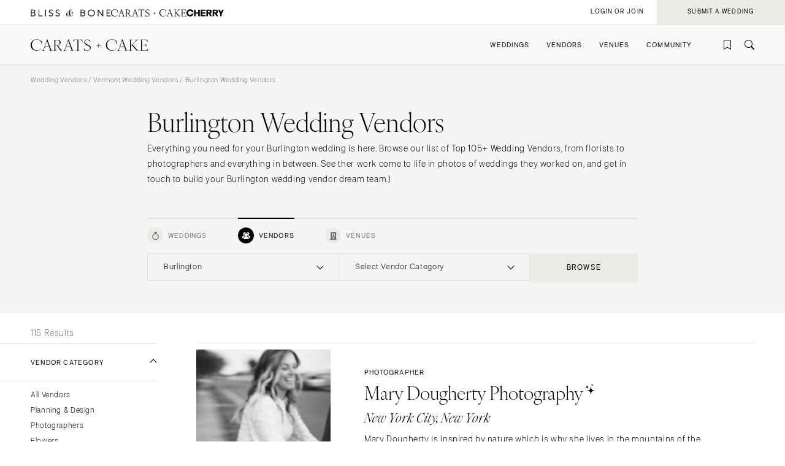

--- FILE ---
content_type: text/html; charset=UTF-8
request_url: https://caratsandcake.com/wedding-vendors/vermont/burlington
body_size: 13968
content:
<!DOCTYPE HTML>
<html lang="en">
<head>
<link rel="preconnect" href="https://use.typekit.net">
<link rel="preconnect" href="https://cdnjs.cloudflare.com">
<meta charset="utf-8">
<meta name="viewport" content="width=device-width,initial-scale=1">
<meta name="theme-color" content="#ffffff">


		<title>Find the Best Burlington Wedding Vendors &amp; Burlington Wedding Company</title>
<meta name="description" content="Getting married in Burlington? Carats &amp; Cake connects you with the top 105+ vendors in Vermont for your Vermont wedding.">
<meta name="author" content="{author}">
<link rel="canonical" href="https://caratsandcake.com/wedding-vendors/vermont/burlington">
<meta name="robots" content="INDEX, FOLLOW">

<!-- Open Graph -->
<meta property="og:title" content="Find the Best Burlington Wedding Vendors &amp; Burlington Wedding Company">
<meta property="og:description" content="Getting married in Burlington? Carats &amp; Cake connects you with the top 105+ vendors in Vermont for your Vermont wedding.">
<meta property="og:type" content="website">

<meta property="og:image" content="https://caratsandcake.com/_images/utility/Carats-and-Cake-fb.jpg">

<!-- Twitter Card -->
<meta name="twitter:card" content="summary">
<meta property="twitter:domain" content="https://caratsandcake.com">
<meta property="twitter:url" content="https://caratsandcake.com/wedding-vendors/vermont/burlington">
<meta name="twitter:title" content="Find the Best Burlington Wedding Vendors &amp; Burlington Wedding Company">
<meta name="twitter:description" content="Getting married in Burlington? Carats &amp; Cake connects you with the top 105+ vendors in Vermont for your Vermont wedding.">
<meta name="twitter:image" content="https://caratsandcake.com/_images/utility/Carats-and-Cake-tw.jpg">
	

<link rel="icon" type="image/png" href="/favicon-96x96.png?v=2" sizes="96x96" />
<link rel="icon" type="image/svg+xml" href="/favicon.svg?v=2" />
<link rel="shortcut icon" href="/favicon.ico?v=2" />
<link rel="apple-touch-icon" sizes="180x180" href="/apple-touch-icon.png?v=2" />
<meta name="apple-mobile-web-app-title" content="Carats + Cake" />
<link rel="manifest" href="/site.webmanifest?v=2" />

<link rel="stylesheet preload" href="https://use.typekit.net/irr0rbw.css" type="text/css" media="all" as="style">
<link rel="stylesheet" href="https://caratsandcake.com/_css/global.css?20260113" type="text/css">

<link rel="stylesheet" href="https://caratsandcake.com/_css/search.css?20260113" type="text/css" />


<script src="https://cdnjs.cloudflare.com/ajax/libs/cash/8.1.0/cash.min.js"></script>
<script src="https://cdnjs.cloudflare.com/ajax/libs/gsap/3.13.0/gsap.min.js" integrity="sha512-NcZdtrT77bJr4STcmsGAESr06BYGE8woZdSdEgqnpyqac7sugNO+Tr4bGwGF3MsnEkGKhU2KL2xh6Ec+BqsaHA==" crossorigin="anonymous" referrerpolicy="no-referrer"></script>
<script src="https://cdnjs.cloudflare.com/ajax/libs/gsap/3.13.0/ScrollTrigger.min.js" integrity="sha512-P2IDYZfqSwjcSjX0BKeNhwRUH8zRPGlgcWl5n6gBLzdi4Y5/0O4zaXrtO4K9TZK6Hn1BenYpKowuCavNandERg==" crossorigin="anonymous" referrerpolicy="no-referrer"></script>
<script src="https://cdnjs.cloudflare.com/ajax/libs/gsap/3.13.0/ScrollToPlugin.min.js" integrity="sha512-kz526itdNcpyMs18TLPOhsnIeOIO1JywWKbbF77zR+ZKpZ4gwubXhwaURHpt5Se9AAqSK2j8ID0LnfXsB2Jkjg==" crossorigin="anonymous" referrerpolicy="no-referrer"></script>
<script src="https://caratsandcake.com/_scripts/cncMain-min.js?20260121"></script>

<script src="https://caratsandcake.com/_scripts/searchFunc-min.js?20260121"></script>



<!-- Google Tag Manager -->
<script>(function(w,d,s,l,i){w[l]=w[l]||[];w[l].push({'gtm.start':
new Date().getTime(),event:'gtm.js'});var f=d.getElementsByTagName(s)[0],
j=d.createElement(s),dl=l!='dataLayer'?'&l='+l:'';j.async=true;j.src=
'https://www.googletagmanager.com/gtm.js?id='+i+dl;f.parentNode.insertBefore(j,f);
})(window,document,'script','dataLayer','GTM-54MH59X');</script>
<!-- End Google Tag Manager -->


</head>

<body>


<!-- Google Tag Manager (noscript) -->
<noscript><iframe src="https://www.googletagmanager.com/ns.html?id=GTM-54MH59X"
height="0" width="0" style="display:none;visibility:hidden"></iframe></noscript>
<!-- End Google Tag Manager (noscript) -->



<nav id="mainNav">
	<ul>
		<li>
			<a class="dropList" title="Weddings" href="https://caratsandcake.com/featured-weddings">Weddings</a>
			<ul class="submenu">
				<li class="column list narrow">
					<div class="topHead"><span>Explore Weddings</span></div>
					<ul data-title="Explore Weddings">
						<li><a href="https://caratsandcake.com/cherry" title="Search Wedding Photos">Cherry</a></li>
						<li><a href="https://caratsandcake.com/featured-weddings" title="Explore Featured Weddings">Featured Weddings</a></li>
						<li><a href="https://caratsandcake.com/wedding-highlights" title="View the Highlight Gallery">Highlight Gallery</a></li>
						<li><a href="https://caratsandcake.com/weddings" title="All Weddings">All Weddings</a></li>
					</ul>
				</li>
				<li class="column list">
					<div class="topHead"><span>Get Featured</span></div>
					<ul data-title="Get Featured">
					<li><a rel="nofollow" class="loginButton loginAccButton" title="Join the Community">Join the Community</a></li>
						<li><a href="https://caratsandcake.com/submit-a-wedding" title="Submit a Wedding">Submit a Wedding</a></li>
						<li><a href="https://caratsandcake.com/about-cherry" title="About Cherry">About Cherry</a></li>
						<li><a href="https://caratsandcake.com/articles" title="Weddings 101">Weddings 101</a></li>
						<li><a href="https://caratsandcake.com/help-center" title="Help Center">Help Center</a></li>
					</ul>
				</li>
				<li class="column image">
				
					<div class="imgCont">
						<a href="https://caratsandcake.com/submit-a-wedding" class="topHead" title="Submit a Wedding">Submit a Wedding</a>
						<ul class="image">
							<li>
								<a href="https://caratsandcake.com/submit-a-wedding" title="Submit a Wedding">
									
										<img src="https://caratsandcake.com/_images/cache/rebecca-and-evan-samuel-lippke-3-266368-1764013248.webp" alt="Submit your Wedding to Carats & Cake" loading="lazy" width="190" height="285">
									
								</a>
							</li>
						</ul>
					</div>
				
				</li>
			</ul>
		</li>
		<li>
			<a class="dropList" title="Vendors" href="https://caratsandcake.com/featured-wedding-vendors">Vendors</a>
			<ul class="submenu">
				<li class="column list">
					<div class="topHead"><span>Build Your Vendor Team</span></div>
					<ul data-title="Build Your Vendor Team">
						
						<li><a href="https://caratsandcake.com/wedding-vendors" title="Search Wedding Vendors by Location">Search by Location</a></li>
						<li><a href="https://caratsandcake.com/wedding-vendors/wedding-planners" title="Search Wedding Planning & Design">Planning & Design</a></li>
						<li><a href="https://caratsandcake.com/wedding-vendors/wedding-photographers" title="Search Wedding Photographers">Photographers</a></li> 
						<li><a href="https://caratsandcake.com/wedding-vendors/wedding-florists" title="Search Wedding Florists">Flowers</a></li>
						<li><a href="https://caratsandcake.com/wedding-vendors/wedding-videographers" title="Search Wedding Videographers">Videographers</a></li>
						<li><a href="https://caratsandcake.com/wedding-vendors/wedding-content-creators" title="Search Content Creators">Content Creators</a></li>
						<li><a href="https://caratsandcake.com/wedding-vendors/wedding-caterers" title="Search Wedding Caterers">Catering</a></li>
						<li><a href="https://caratsandcake.com/wedding-vendors/wedding-cakes" title="Search Wedding Cakes">Cakes</a></li>
						<li><a href="https://caratsandcake.com/wedding-vendors/wedding-websites" title="Search Wedding Websites">Wedding Websites</a></li>
						<li><a href="https://caratsandcake.com/wedding-vendors/wedding-invitations" title="Search Wedding Invitations">Invitations</a></li>
						<li><a href="https://caratsandcake.com/wedding-vendors/online-wedding-invitations" title="Search Online Invitations">Online Invitations</a></li>
						<li><a href="https://caratsandcake.com/wedding-vendors/wedding-stationery" title="Search Wedding Stationery">Stationery</a></li>
						<li><a href="https://caratsandcake.com/wedding-vendors/wedding-hair-and-makeup" title="Search Wedding Hair & Makeup">Hair & Makeup</a></li>
						<li><a href="https://caratsandcake.com/wedding-vendors/wedding-bands" title="Search Wedding Bands">Bands</a></li>
						<li><a href="https://caratsandcake.com/wedding-vendors/wedding-djs" title="Search Wedding DJs">DJs</a></li>
						<li><a href="https://caratsandcake.com/wedding-vendors/wedding-music" title="Search Wedding Musicians">Music</a></li>
						<li><a href="https://caratsandcake.com/wedding-vendors/wedding-entertainment" title="Search Wedding Entertainment">Entertainment</a></li>
						<li><a href="https://caratsandcake.com/wedding-vendors/wedding-decor" title="Search Wedding Lighting & Decor">Lighting & Decor</a></li>
						<li><a href="https://caratsandcake.com/wedding-vendors/wedding-rentals" title="Search Wedding Rentals">Rentals</a></li>
						<li><a href="https://caratsandcake.com/wedding-vendors/wedding-officiants" title="Search Wedding Officiants">Officiants</a></li>
						<li><a href="https://caratsandcake.com/wedding-vendors/wedding-dresses" title="Search Wedding Dresses">Dresses</a></li>
						<li><a href="https://caratsandcake.com/wedding-vendors/wedding-shoes" title="Search Wedding Shoes">Shoes</a></li>
						<li><a href="https://caratsandcake.com/wedding-vendors/wedding-hair-accessories" title="Search Wedding Hair Accessories">Hair Accessories</a></li>
						<li><a href="https://caratsandcake.com/wedding-vendors/bridesmaid-dresses" title="Search Wedding Bridesmaid Dresses">Bridesmaid Dresses</a></li>
						<li><a href="https://caratsandcake.com/wedding-vendors/wedding-suits-wedding-tuxedos" title="Search Wedding Suits & Tuxedos">Suits & Tuxedos</a></li>
						<li><a href="https://caratsandcake.com/wedding-vendors/wedding-rings" title="Search Wedding Rings & Jewelry">Rings & Jewelry</a></li>
						<li><a href="https://caratsandcake.com/wedding-vendors/wedding-transportation-limos" title="Search Wedding Transportation & Limos">Transportation</a></li>
						<li><a href="https://caratsandcake.com/wedding-vendors/wedding-favors-gifts" title="Search Wedding Favors & Gifts">Favors & Gifts</a></li>


					</ul>
				</li>
				<li class="column list narrow">
					<div class="topHead"><span>For Vendors</span></div>
					<ul data-title="For Vendors">
						<li><a href="https://caratsandcake.com/why-carats-and-cake" title="Why Carats & Cake">Why Carats & Cake</a></li>
						<li><a href="https://caratsandcake.com/membership-features-and-pricing" title="Membership Features">Membership Features</a></li>
					<li><a rel="nofollow" class="loginButton loginAccButton" title="Create a Free Profile">Create a Free Profile</a></li>
						<li><a href="https://caratsandcake.com/submit-a-wedding" title="Submit a Wedding">Submit a Wedding</a></li>
						<li><a href="https://caratsandcake.com/help-center/claim-existing-profile" title="How to Claim an Existing Profile">How to Claim an Existing Profile</a></li>
					</ul>
				</li>
				<li class="column image">
				
					<div class="imgCont">
						<a href="https://caratsandcake.com/wedding-vendors" class="topHead" title="Explore Vendors">Explore Vendors</a>
						<ul class="image">
							<li>
								<a href="https://caratsandcake.com/wedding-vendors" title="Explore Vendors">
									
										<img src="https://caratsandcake.com/_images/cache/Barnes-Foundation-Wedding-00025-266367-1764013240.webp" alt="See Carats & Cake featured wedding vendors" loading="lazy" width="190" height="285">
									
								</a>
							</li>
						</ul>
					</div>
				
				</li>
			</ul>
		</li>
		<li>
			<a class="dropList" title="Venues" href="https://caratsandcake.com/featured-wedding-venues">Venues</a>
			<ul class="submenu">
				<li class="column list">
					<div class="topHead"><span>Find Your Venue</span></div>
					<ul data-title="Find Your Venue">
						
						<li><a href="https://caratsandcake.com/wedding-venues" title="Search Wedding Venues by Location">Search by Location</a></li>
						<li><a href="https://caratsandcake.com/wedding-venues/hotel" title="Search Resort & Hotel Wedding Venues">Resort & Hotel</a></li>
						<li><a href="https://caratsandcake.com/wedding-venues/event-space" title="Search Event Space Weddding Venues">Event Space</a></li> 
						<li><a href="https://caratsandcake.com/wedding-venues/vineyard" title="Search Vineyard Wedding Venues">Vineyard</a></li>
						<li><a href="https://caratsandcake.com/wedding-venues/estate" title="Search Estate Wedding Venues">Estate</a></li>
						<li><a href="https://caratsandcake.com/wedding-venues/country-club" title="Search Country Club Wedding Venues">Country Club</a></li>
						<li><a href="https://caratsandcake.com/wedding-venues/barn" title="Search Barn Wedding Venues">Barn</a></li>
						<li><a href="https://caratsandcake.com/wedding-venues/museum" title="Search Museum Wedding Venues">Museum</a></li>
						<li><a href="https://caratsandcake.com/wedding-venues/restaurant" title="Search Restaurant Wedding Venues">Restaurant</a></li>
						<li><a href="https://caratsandcake.com/wedding-venues/beach" title="Search Beach Wedding Venues">Beach</a></li>
						<li><a href="https://caratsandcake.com/wedding-venues/desert" title="Search Desert Wedding Venues">Desert</a></li>
						<li><a href="https://caratsandcake.com/wedding-venues/garden" title="Search Garden Wedding Venues">Garden</a></li>
						<li><a href="https://caratsandcake.com/wedding-venues/mountain" title="Search Mountain Wedding Venues">Mountain</a></li>
						<li><a href="https://caratsandcake.com/wedding-venues/outdoor" title="Search Outdoor Wedding Venues">Outdoor</a></li>
						<li><a href="https://caratsandcake.com/wedding-venues/waterfront" title="Search Waterfront Wedding Venues">Waterfront</a></li>
					</ul>
				</li>
				<li class="column list narrow">
					<div class="topHead"><span>For Venues</span></div>
					<ul data-title="For Vendors">
						<li><a href="https://caratsandcake.com/why-carats-and-cake" title="Why Carats & Cake">Why Carats & Cake</a></li>
						<li><a href="https://caratsandcake.com/membership-features-and-pricing" title="Membership Features">Membership Features</a></li>
					<li><a rel="nofollow" class="loginButton loginAccButton" title="Create a Free Profile">Create a Free Profile</a></li>
						<li><a href="https://caratsandcake.com/submit-a-wedding" title="Submit a Wedding">Submit a Wedding</a></li>
						<li><a href="https://caratsandcake.com/help-center/claim-existing-profile" title="How to Claim an Existing Profile">How to Claim an Existing Profile</a></li>
					</ul>
				</li>
				<li class="column image">
				
					<div class="imgCont">
						<a href="https://caratsandcake.com/wedding-venues" class="topHead" title="Explore Venues">Explore Venues</a>
						<ul class="image">
							<li>
								<a href="https://caratsandcake.com/wedding-venues" title="Explore Venues">
									
										<img src="https://caratsandcake.com/_images/cache/Shabei-and-Xiancong-Carmen-de-Los-Chapiteles-030-266366-1764013203.webp" alt="" loading="lazy" width="190" height="285">
									
								</a>
							</li>
						</ul>
					</div>
				
				</li>
			</ul>
		</li>
		<li>
			<a class="dropList" title="Venues" href="https://caratsandcake.com/why-carats-and-cake">Community</a>
			<ul class="submenu">
				<li class="column list narrow">
					<div class="topHead"><span>For Vendors & Venues</span></div>
					<ul data-title="For Vendors & Venues">
						<li><a href="https://caratsandcake.com/why-carats-and-cake" title="Why Carats & Cake">Why Carats & Cake</a></li>
						<li><a href="https://caratsandcake.com/membership-features-and-pricing" title="Membership Features">Membership Features</a></li>
					<li><a rel="nofollow" class="loginButton loginAccButton" title="Create a Free Profile">Create a Free Profile</a></li>
						<li><a href="https://caratsandcake.com/help-center/claim-existing-profile" title="How to Claim an Existing Profile">How to Claim an Existing Profile</a></li>
						<li><a href="https://caratsandcake.com/submit-a-wedding" title="Submit a Wedding">Submit a Wedding</a></li>
						<li><a href="https://caratsandcake.com/how-wedding-submissions-work" title="Lifecycle of a Submission">Lifecycle of a Submission</a></li>
					</ul>
				</li>
				<li class="column list">
					<div class="topHead"><span>For Couples</span></div>
					<ul data-title="For Couples">
					<li><a rel="nofollow" class="loginButton loginAccButton" title="Join the Community">Join the Community</a></li>
						<li><a href="https://caratsandcake.com/submit-a-wedding" title="Submit my Wedding">Submit my Wedding</a></li>
						<li><a href="https://caratsandcake.com/articles" title="Weddings 101">Weddings 101</a></li>
					</ul>
				</li>
				<li class="column image">
				
					<div class="imgCont">
						<a href="https://caratsandcake.com/account" class="topHead" title="Join the Community">Join the Community</a>
						<ul class="image">
							<li>
								<a href="https://caratsandcake.com/account" title="Join the Community">
									
										<img src="https://caratsandcake.com/_images/cache/sammy-richard-alice-mahran-join-2-266369-1764013255.webp" alt="" loading="lazy" width="190" height="285">
									
								</a>
							</li>
						</ul>
					</div>
				
				</li>
			</ul>
		</li>
	</ul>
</nav>

	
	<div id="mainContent">
	
		<header>
			<div class="topHeader">
				<div class="logoCont">
					<a href="https://blissandbone.com" class="logoSmall bandb" title="Find the Best Wedding Website and Top Websites for Weddings"></a>
					<a href="https://caratsandcake.com/" class="logoSmall candc" title="See the latest Weddings to Find a Wedding Venue and Build Your Wedding Vendor Team"></a>
					<a href="/cherry" class="logoSmall cherry" title="Search wedding photos"></a>
				</div>
			</div>
			<div class="navHeader">
				<a href="https://caratsandcake.com/" class="logo" title="See the latest Weddings to Find a Wedding Venue and Build Your Wedding Vendor Team"></a>
				<div id="topNav">
					<ul>
						
						<li><a rel="nofollow" class="icon-bookmark loginButton loginAccButton" title="Inspiration"></a></li>
						<li><a href="https://caratsandcake.com/search" class="icon-search" title="Search the site by typing in keywords"></a></li>
					</ul>
					<a class="menu" title="Open Menu"></a>
				</div>
			</div>
		</header>
		
		<div class="accountCont">
			<a rel="nofollow" class="accountNavLink loginHide loginAccButton"><span>Account</span></a>
			<ul class="accountNav">
				<li><a href="/account">Profile</a></li>
				<li><a href="/cherry/collections">Collections &#127826</a></li>
				<li><a href="https://caratsandcake.com/?ACT=16">Log Out</a></li>
			</ul>
			<a rel="nofollow" class="loginShow loginButton loginAccButton"><span>Login or Join</span></a>
			<a rel="nofollow" href="/submit-a-wedding" class="joinNow"><span>Submit a Wedding<span></a>
		</div>
		
		<script src="https://caratsandcake.com/_scripts/navigation-min.js?20260121"></script>
		
		





	


	
	<div class="searchSection">
		<section class="breadcrumb">
			<div class="breadcrumb-links smallText">
				
				<a href="https://caratsandcake.com/wedding-vendors" title="Wedding Vendors">Wedding Vendors</a> / 
				<a href="https://caratsandcake.com/wedding-vendors/vermont" title="Vermont Wedding Vendors">Vermont Wedding Vendors</a> / 
				
				Burlington Wedding Vendors
			</div>
		</section>
		<section class="content" style="padding-top:0;">
			<div class="text">
				<h1>Burlington Wedding Vendors</h1>
				<p>Everything you need for your Burlington wedding is here. Browse our list of Top 105+ Wedding Vendors, from florists to photographers and everything in between. See ther work come to life in photos of weddings they worked on, and get in touch to build your Burlington wedding vendor dream team.)</p>
			</div>
			
	
	
	



<div id="searchWidget" data-action="/search" data-xid="">
	<div class="tabBar">
		<div class="categoryTab smallText"><a class="icon-rings " data-category="weddings" title="Weddings" rel="nofollow"><span>Weddings</span></a></div>
		<div class="categoryTab smallText"><a class="icon-vendors select" data-category="vendors" title="Vendors" rel="nofollow"><span>Vendors</span></a></div>
		<div class="categoryTab smallText"><a class="icon-venue " data-category="venues" title="Venues" rel="nofollow"><span>Venues</span></a></div>
	</div>
	<div class="searchBar">
		<div class="dropdown select">
			<div class="selectCustom">
				
				<div class="dropdownOptions dropdownOptionsLocation"><span>Select Location</span></div>
			</div>
			<div class="selectCont">
				<div class="selectDrop locations">
					<div class="listHead">
						<div class="locationHead preHeader"><a data-loc="us" class="select" title="United States" rel="nofollow">United States</a></div>
						<div class="locationHead preHeader"><a data-loc="int" title="International" rel="nofollow">International</a></div>
					</div>
					<ul class="listItems headings us select">
						<li style="width:100%;"><a class="onlineOnly" data-value="74996">Online Only</a></li>
						<li><a data-value="1,2" >Alabama</a>
							<ul>
								<li><a data-value="1" >Birmingham</a></li>
								<li><a data-value="2" >Montgomery</a></li>
							</ul>
						</li>
						<li><a data-value="3,alaska" >Alaska</a>
							<ul>
								<li><a data-value="3,anchorage" >Anchorage</a></li>
							</ul>
						</li>
						<li><a data-value="4,5,67388,6" >Arizona</a>
							<ul>
								<li><a data-value="4" >Phoenix </a></li>
								<li><a data-value="5" >Scottsdale</a></li>
								<li><a data-value="67388" >Sedona </a></li>
								<li><a data-value="6" >Tucson </a></li>
							</ul>
						</li>
						<li><a data-value="7,arkansas" >Arkansas</a>
							<ul>
								<li><a data-value="7,little-rock" >Little Rock</a></li>
							</ul>
						</li>
						<li><a data-value="8,9,10,11,12,13,14,15,16,17,18,19" >California</a>
							<ul>
								<li><a data-value="8" >Fresno</a></li>
								<li><a data-value="9" >Lake Tahoe</a></li>
								<li><a data-value="10" >Los Angeles</a></li>
								<li><a data-value="11" >Monterey</a></li>
								<li><a data-value="12" >Napa</a></li>
								<li><a data-value="13" >Orange County</a></li>
								<li><a data-value="14" >Palm Springs</a></li>
								<li><a data-value="15" >Sacramento</a></li>
								<li><a data-value="16" >San Diego</a></li>
								<li><a data-value="17" >San Francisco</a></li>
								<li><a data-value="18" >Santa Barbara</a></li>
								<li><a data-value="19" >Sonoma</a></li>
							</ul>
						</li>
						<li><a data-value="20,21,58414" >Colorado</a>
							<ul>
								<li><a data-value="20" >Aspen</a></li>
								<li><a data-value="21" >Denver</a></li>
								<li><a data-value="58414" >Vail</a></li>
							</ul>
						</li>
						<li><a data-value="22,23" >Connecticut</a>
							<ul>
								<li><a data-value="22" >Greenwich</a></li>
								<li><a data-value="23" >Hartford</a></li>
							</ul>
						</li>
						<li><a data-value="24,delaware" >Delaware</a>
							<ul>
								<li><a data-value="24,wilmington" >Wilmington</a></li>
							</ul>
						</li>
						<li><a data-value="130,61284,25,26,27,28,67387,29,30" >Florida</a>
							<ul>
								<li><a data-value="130" >Fort Lauderdale</a></li>
								<li><a data-value="61284" >Gainesville</a></li>
								<li><a data-value="25" >Jacksonville</a></li>
								<li><a data-value="26" >Miami</a></li>
								<li><a data-value="27" >Naples</a></li>
								<li><a data-value="28" >Orlando</a></li>
								<li><a data-value="67387" >Palm Beach</a></li>
								<li><a data-value="29" >Tallahassee</a></li>
								<li><a data-value="30" >Tampa</a></li>
							</ul>
						</li>
						<li><a data-value="31,32" >Georgia</a>
							<ul>
								<li><a data-value="31" >Atlanta</a></li>
								<li><a data-value="32" >Savannah</a></li>
							</ul>
						</li>
						<li><a data-value="33,34,81763" >Hawaii</a>
							<ul>
								<li><a data-value="33" >Big Island</a></li>
								<li><a data-value="34" >Maui</a></li>
								<li><a data-value="81763" >Oahu</a></li>
							</ul>
						</li>
						<li><a data-value="35,idaho" >Idaho</a>
							<ul>
								<li><a data-value="35,boise" >Boise</a></li>
							</ul>
						</li>
						<li><a data-value="36,37" >Illinois</a>
							<ul>
								<li><a data-value="36" >Chicago</a></li>
								<li><a data-value="37" >Springfield</a></li>
							</ul>
						</li>
						<li><a data-value="38,indiana" >Indiana</a>
							<ul>
								<li><a data-value="38,indianapolis" >Indianapolis</a></li>
							</ul>
						</li>
						<li><a data-value="39,iowa" >Iowa</a>
							<ul>
								<li><a data-value="39,des-moines" >Des Moines</a></li>
							</ul>
						</li>
						<li><a data-value="40,kansas" >Kansas</a>
							<ul>
								<li><a data-value="40,kansas-city" >Kansas City</a></li>
							</ul>
						</li>
						<li><a data-value="41,kentucky" >Kentucky</a>
							<ul>
								<li><a data-value="41,louisville" >Louisville</a></li>
							</ul>
						</li>
						<li><a data-value="42,43" >Louisiana</a>
							<ul>
								<li><a data-value="42" >New Orleans</a></li>
								<li><a data-value="43" >Shreveport</a></li>
							</ul>
						</li>
						<li><a data-value="44,maine" >Maine</a>
							<ul>
								<li><a data-value="44,portland" >Portland</a></li>
							</ul>
						</li>
						<li><a data-value="45,maryland" >Maryland</a>
							<ul>
								<li><a data-value="45,baltimore" >Baltimore</a></li>
							</ul>
						</li>
						<li><a data-value="46,47,48" >Massachusetts</a>
							<ul>
								<li><a data-value="46" >Boston</a></li>
								<li><a data-value="47" >Cape Cod</a></li>
								<li><a data-value="38" >Lenox</a></li>
							</ul>
						</li>
						<li><a data-value="49,50,51" >Michigan</a>
							<ul>
								<li><a data-value="49" >Detroit</a></li>
								<li><a data-value="50" >Grand Rapids</a></li>
								<li><a data-value="51" >Northern Michigan</a></li>
							</ul>
						</li>
						<li><a data-value="52,minnesota" >Minnesota</a>
							<ul>
								<li><a data-value="52,minneapolis" >Minneapolis</a></li>
							</ul>
						</li>
						<li><a data-value="53,mississippi" >Mississippi</a>
							<ul>
								<li><a data-value="53,jackson" >Jackson</a></li>
							</ul>
						</li>
						<li><a data-value="54,55,56" >Missouri</a>
							<ul>
								<li><a data-value="54" >Kansas City</a></li>
								<li><a data-value="55" >Springfield</a></li>
								<li><a data-value="56" >St Louis</a></li>
							</ul>
						</li>
						
						<li><a class="onlineOnly" style="padding-top:30px;">&nbsp;</a></li>

						<li><a data-value="57,montana" >Montana</a>
							<ul>
								<li><a data-value="57,bozeman" >Bozeman</a></li>
							</ul>
						</li>
						<li><a data-value="58,nebraska" >Nebraska</a>
							<ul>
								<li><a data-value="58,lincoln" >Lincoln</a></li>
							</ul>
						</li>
						<li><a data-value="59,60" >Nevada</a>
							<ul>
								<li><a data-value="59" >Las Vegas</a></li>
								<li><a data-value="60" >Reno</a></li>
							</ul>
						</li>
						<li><a data-value="61,new-hampshire" >New Hampshire</a>
							<ul>
								<li><a data-value="61,manchester" >Manchester</a></li>
							</ul>
						</li>
						<li><a data-value="64,65" >New Jersey</a>
							<ul>
								<li><a data-value="64" >Northern New Jersey</a></li>
								<li><a data-value="65" >Southern New Jersey</a></li>
							</ul>
						</li>
						<li><a data-value="66,59444" >New Mexico</a>
							<ul>
								<li><a data-value="66" >Albuquerque</a></li>
								<li><a data-value="59444" >Santa Fe</a></li>
							</ul>
						</li>
						<li><a data-value="67,68,69,70,71,72,73,74,75" >New York</a>
							<ul>
								<li><a data-value="67" >Albany</a></li>
								<li><a data-value="68" >Brooklyn</a></li>
								<li><a data-value="69" >Buffalo</a></li>
								<li><a data-value="74" >Hamptons</a></li>
								<li><a data-value="70" >Long Island</a></li>
								<li><a data-value="71" >New York City</a></li>
								<li><a data-value="72" >Rochester</a></li>
								<li><a data-value="73" >Syracuse</a></li>
								<li><a data-value="75" >Westchester</a></li>
							</ul>
						</li>
						<li><a data-value="77,79,80" >North Carolina</a>
							<ul>
								<li><a data-value="77" >Charlotte</a></li>
								<li><a data-value="79" >Outer Banks</a></li>
								<li><a data-value="80" >Raleigh</a></li>
							</ul>
						</li>
						<li><a data-value="81,north-dakota" >North Dakota</a>
							<ul>
								<li><a data-value="81,fargo" >Fargo</a></li>
							</ul>
						</li>
						<li><a data-value="83,84,85" >Ohio</a>
							<ul>
								<li><a data-value="83" >Cincinnati</a></li>
								<li><a data-value="84" >Cleveland</a></li>
								<li><a data-value="85" >Columbus</a></li>
							</ul>
						</li>
						<li><a data-value="86,67389" >Oklahoma</a>
							<ul>
								<li><a data-value="86" >Oklahoma City</a></li>
								<li><a data-value="67389" >Tulsa</a></li>
							</ul>
						</li>
						<li><a data-value="87,oregon" >Oregon</a>
							<ul>
								<li><a data-value="87,portland" >Portland</a></li>
							</ul>
						</li>
						<li><a data-value="88,89,90,91,92" >Pennsylvania</a>
							<ul>
								<li><a data-value="88" >Allentown</a></li>
								<li><a data-value="89" >Harrisburg</a></li>
								<li><a data-value="90" >Philadelphia</a></li>
								<li><a data-value="91" >Pittsburgh</a></li>
								<li><a data-value="92" >Scranton</a></li>
							</ul>
						</li>
						<li><a data-value="62,63" >Rhode Island</a>
							<ul>
								<li><a data-value="62" >Newport</a></li>
								<li><a data-value="63" >Providence</a></li>
							</ul>
						</li>
						<li><a data-value="76,78" >South Carolina</a>
							<ul>
								<li><a data-value="76" >Charleston</a></li>
								<li><a data-value="78" >Columbia</a></li>
							</ul>
						</li>
						<li><a data-value="82,south-dakota" >South Dakota</a>
							<ul>
								<li><a data-value="82,sioux-falls" >Sioux Falls</a></li>
							</ul>
						</li>
						<li><a data-value="93,94,95" >Tennessee</a>
							<ul>
								<li><a data-value="93" >Knoxville</a></li>
								<li><a data-value="94" >Memphis</a></li>
								<li><a data-value="95" >Nashville</a></li>
							</ul>
						</li>
						<li><a data-value="96,97,98,99,100" >Texas</a>
							<ul>
								<li><a data-value="96" >Austin</a></li>
								<li><a data-value="97" >Dallas</a></li>
								<li><a data-value="98" >El Paso</a></li>
								<li><a data-value="99" >Houston</a></li>
								<li><a data-value="100" >San Antonio</a></li>
							</ul>
						</li>
						<li><a data-value="81764,101" >Utah</a>
							<ul>
								<li><a data-value="81764" >Park City</a></li>
								<li><a data-value="101" >Salt Lake City</a></li>
							</ul>
						</li>
						<li><a data-value="102,vermont" >Vermont</a>
							<ul>
								<li><a data-value="102,burlington" class="select">Burlington</a></li>
							</ul>
						</li>
						<li><a data-value="103,104,105" >Virginia</a>
							<ul>
								<li><a data-value="103" >Charlottesville</a></li>
								<li><a data-value="104" >Richmond</a></li>
								<li><a data-value="105" >Virginia Beach</a></li>
							</ul>
						</li>
						<li><a data-value="106,107,108" >Washington</a>
							<ul>
								<li><a data-value="106" >Seattle</a></li>
								<li><a data-value="107" >Spokane</a></li>
								<li><a data-value="108" >Tacoma</a></li>
							</ul>
						</li>
						<li><a data-value="109" >Washington DC</a>
							<ul>
								<li></li>
							</ul>
						</li>
						<li><a data-value="110,west-virginia" >West Virginia</a>
							<ul>
								<li><a data-value="110,charleston" >Charleston</a></li>
							</ul>
						</li>
						<li><a data-value="111,112" >Wisconsin</a>
							<ul>
								<li><a data-value="111" >Green Bay</a></li>
								<li><a data-value="112" >Milwaukee</a></li>
							</ul>
						</li>
						<li><a data-value="113,114" >Wyoming</a>
							<ul>
								<li><a data-value="113" >Cheyenne</a></li>
								<li><a data-value="114" >Jackson Hole</a></li>
							</ul>
						</li>
						<br>
						<br>
					</ul>
					<ul class="listItems headings int">
						<li><a class="onlineOnly" data-value="74996">Online Only</a></li>
						<li><a data-value="128" >Africa</a>
							<ul>
								<li></li>
							</ul>
						</li>
						<li><a data-value="127" >Asia</a>
							<ul>
								<li></li>
							</ul>
						</li>
						<li><a data-value="125" >Australia</a>
							<ul>
								<li></li>
							</ul>
						</li>
						<li><a data-value="67118" >Bahamas</a>
							<ul>
								<li></li>
							</ul>
						</li>
						<li><a data-value="14488" >Canada</a>
							<ul>
								<li></li>
							</ul>
						</li>
						<li><a data-value="115" >Caribbean</a>
							<ul>
								<li></li>
							</ul>
						</li>
						<li><a data-value="67390" >Central America</a>
							<ul>
								<li></li>
							</ul>
						</li>
						<li><a data-value="99264,120,81762,123,119,85418,121,122" >Europe</a>
							<ul>
								<li><a data-value="99264" >Austria</a></li>
								<li><a data-value="120" >France</a></li>
								<li><a data-value="94962" >Germany</a></li>
								<li><a data-value="81762" >Greece</a></li>
								<li><a data-value="123" >Ireland</a></li>
								<li><a data-value="119" >Italy</a>
								<li><a data-value="85418" >Portugal</a></li>
								<li><a data-value="121" >Spain</a></li>
								<li><a data-value="122" >UK</a></li>
							</ul>
						</li>
						<li><a data-value="117,116,67034,71550,118" >Mexico</a>
							<ul>
								<li><a data-value="117" >Cancun</a></li>
								<li><a data-value="116" >Los Cabos</a></li>
								<li><a data-value="67034" >Merida</a></li>
								<li><a data-value="71550" >Mexico City</a></li>
								<li><a data-value="118" >Puerto Vallarta</a>
							</ul>
						</li>
						<li><a data-value="126" >New Zealand</a>
							<ul>
								<li></li>
							</ul>
						</li>
						<li><a data-value="129" >South America</a>
						<br>
						<br>
						<br>
						<br>
						<br>
						<br>
						<br>
						<br>
						<br>
						<br>
						<br>
						<br>
						</li>
					</ul>
				</div>	
			</div>
		</div>
		<div class="dropdown category weddings ">
			<div class="selectCustom">
				<div class="dropdownOptions"><span>Select Wedding Style</span></div>
			</div>
			<div class="selectCont">
				<div class="selectDrop">
					<ul class="listItems select">
						<li><a data-value="1">Boho</a></li>
						<li><a data-value="3">Classic</a></li>
						<li><a data-value="4">Edgy</a></li>
						<li><a data-value="5">Formal</a></li>
						<li><a data-value="2">Glam</a></li>
						<li><a data-value="6">Industrial</a></li>
						<li><a data-value="7">Modern</a></li>
						<li><a data-value="8">Rustic</a></li>
						<li><a data-value="9">Vintage</a></li>
						<li><a data-value="10">Intimate</a></li>
						<li><a data-value="11">Elopement</a></li>
						<li><a data-value="12">Indoor</a></li>
						<li><a data-value="13">Outdoor</a></li>
						<li><a data-value="14">Country</a></li>
						<li><a data-value="15">Desert</a></li>
						<li><a data-value="16">Forest</a></li>
						<li><a data-value="17">Garden</a></li>
						<li><a data-value="18">Mountain</a></li>
						<li><a data-value="19">Beach</a></li>
						<li><a data-value="20">Waterfront</a></li>
					</ul>
				</div>	
			</div>
		</div>
		<div class="dropdown category vendors select">
			<div class="selectCustom">
				<div class="dropdownOptions"><span>Select Vendor Category</span></div>
			</div>
			<div class="selectCont">
				<div class="selectDrop">
					<ul class="listItems select">
						<li><a data-value="14489">Planning & Design</a></li>
						<li><a data-value="14490">Photographers</a></li> 
						<li><a data-value="14492">Flowers</a></li>
						<li><a data-value="14493">Videographers</a></li>
						<li><a data-value="74143">Content Creators</a></li>
						<li><a data-value="14494">Catering</a></li>
						<li><a data-value="14495">Cakes</a></li>
						<li><a data-value="73151">Wedding Websites</a></li>
						<li><a data-value="14496">Invitations</a></li>
						<li><a data-value="73150">Online Invitations</a></li>
						<li><a data-value="83748">Stationery</a></li>
						<li><a data-value="14497">Hair & Makeup</a></li>
						<li><a data-value="14498">Bands</a></li>
						<li><a data-value="14499">DJs</a></li>
						<li><a data-value="14500">Music</a></li>
						<li><a data-value="83749">Entertainment</a></li>
						<li><a data-value="14501">Lighting & Decor</a></li>
						<li><a data-value="14502">Rentals</a></li>
						<li><a data-value="14503">Officiants</a></li>
						<li><a data-value="14504">Dresses</a></li>
						<li><a data-value="14505">Shoes</a></li>
						<li><a data-value="14506">Hair Accessories</a></li>
						<li><a data-value="14507">Bridesmaid Dresses</a></li>
						<li><a data-value="14508">Suits & Tuxedos</a></li>
						<li><a data-value="14509">Rings & Jewelry</a></li>
						<li><a data-value="83750">Transportation</a></li>
						<li><a data-value="83751">Favors & Gifts</a></li>

	
					</ul>
				</div>	
			</div>
		</div>
		<div class="dropdown category venues ">
			<div class="selectCustom">
				<div class="dropdownOptions preHeader"><span>Select Venue Type</span></div>
			</div>
			<div class="selectCont">
				<div class="selectDrop">
					<ul class="listItems select">
						<li><a data-value="23820">Resort & Hotel</a></li>
						<li><a data-value="23821">Event Space</a></li> 
						<li><a data-value="23822">Vineyard</a></li>
						<li><a data-value="23823">Estate</a></li>
						<li><a data-value="23824">Country Club</a></li>
						<li><a data-value="23825">Barn</a></li>
						<li><a data-value="23826">Museum</a></li>
						<li><a data-value="23827">Restaurant</a></li>
						<li><a data-value="23829">Beach</a></li>
						<li><a data-value="23830">Desert</a></li>
						<li><a data-value="23831">Garden</a></li>
						<li><a data-value="23832">Mountain</a></li>
						<li><a data-value="23833">Outdoor</a></li>
						<li><a data-value="23834">Waterfront</a></li>
					</ul>
				</div>	
			</div>
		</div>
		<a class="button large" title="Browse"><span>Browse</span></a>
	</div>
</div>

<script src="https://caratsandcake.com/_scripts/searchWidget-min.js?20260121"></script>

		</section>
	</div>


	
	<div id="searchResults">
		<aside>
			<div class="resultsCount">
				<p>115 Results</p>
			</div>
			

			
			<div class="filterList">
				<div class="selectButton open">
					<div class="filterHeader smallText"><span>Vendor Category</span></div>
				</div>



	
				<ul class="listItems">
					<li><a href="https://caratsandcake.com/wedding-vendors/vermont" title="All Vendors">All Vendors</a></li> 
					<li><a href="https://caratsandcake.com/wedding-vendors/vermont/burlington/wedding-planners" title="Wedding Planners">Planning & Design</a></li>
					<li><a href="https://caratsandcake.com/wedding-vendors/vermont/burlington/wedding-photographers" title="Wedding Photographers">Photographers</a></li> 
					<li><a href="https://caratsandcake.com/wedding-vendors/vermont/burlington/wedding-florists" title="Wedding Flowers">Flowers</a></li>
					<li><a href="https://caratsandcake.com/wedding-vendors/vermont/burlington/wedding-videographers" title="Wedding Videographers">Videographers</a></li>
					<li><a href="https://caratsandcake.com/wedding-vendors/vermont/burlington/wedding-content-creators" title="Wedding Content Creators">Content Creators</a></li>
					<li><a href="https://caratsandcake.com/wedding-vendors/vermont/burlington/wedding-caterers" title="Wedding Catering">Catering</a></li>
					<li><a href="https://caratsandcake.com/wedding-vendors/vermont/burlington/wedding-cakes" title="Wedding Cakes">Cakes</a></li>
					<li><a href="https://caratsandcake.com/wedding-vendors/vermont/burlington/wedding-websites" title="Wedding Websites">Wedding Websites</a></li>
					<li><a href="https://caratsandcake.com/wedding-vendors/vermont/burlington/wedding-invitations" title="Weddomg Invitations">Invitations</a></li>
					<li><a href="https://caratsandcake.com/wedding-vendors/vermont/burlington/online-wedding-invitations" title="Online Invitations">Online Invitations</a></li>
					<li><a href="https://caratsandcake.com/wedding-vendors/vermont/burlington/wedding-stationery" title="Weddting Stationery">Stationery</a></li>
					<li><a href="https://caratsandcake.com/wedding-vendors/vermont/burlington/wedding-hair-and-makeup" title="Wedding Hair & Makeup">Hair & Makeup</a></li>
					<li><a href="https://caratsandcake.com/wedding-vendors/vermont/burlington/wedding-bands" title="Wedding Bands">Bands</a></li>
					<li><a href="https://caratsandcake.com/wedding-vendors/vermont/burlington/wedding-djs" title="Wedding DJs">DJs</a></li>
					<li><a href="https://caratsandcake.com/wedding-vendors/vermont/burlington/wedding-music" title="Wedding Music">Music</a></li>
					<li><a href="https://caratsandcake.com/wedding-vendors/vermont/burlington/wedding-entertainment" title="Weddting Entertainment">Entertainment</a></li>
					<li><a href="https://caratsandcake.com/wedding-vendors/vermont/burlington/wedding-decor" title="Wedding Lighting & Decor">Lighting & Decor</a></li>
					<li><a href="https://caratsandcake.com/wedding-vendors/vermont/burlington/wedding-rentals" title="Wedding Rentals">Rentals</a></li>
					<li><a href="https://caratsandcake.com/wedding-vendors/vermont/burlington/wedding-officiants" title="Wedding Officiants">Officiants</a></li>
					<li><a href="https://caratsandcake.com/wedding-vendors/vermont/burlington/wedding-dresses" title="Wedding Dresses">Dresses</a></li>
					<li><a href="https://caratsandcake.com/wedding-vendors/vermont/burlington/wedding-shoes" title="Wedding Shoes">Shoes</a></li>
					<li><a href="https://caratsandcake.com/wedding-vendors/vermont/burlington/wedding-hair-accessories" title="Wedding Hair Accessories">Hair Accessories</a></li>
					<li><a href="https://caratsandcake.com/wedding-vendors/vermont/burlington/bridesmaid-dresses" title="Bridesmaid Dresses">Bridesmaid Dresses</a></li>
					<li><a href="https://caratsandcake.com/wedding-vendors/vermont/burlington/wedding-suits-wedding-tuxedos" title="Wedding Suits & Tuxedos">Suits & Tuxedos</a></li>
					<li><a href="https://caratsandcake.com/wedding-vendors/vermont/burlington/wedding-rings" title="Wedding Rings">Rings & Jewelry</a></li>
					<li><a href="https://caratsandcake.com/wedding-vendors/vermont/burlington/wedding-transportation-limos" title="Weddting Transportation">Transportation</a></li>
					<li><a href="https://caratsandcake.com/wedding-vendors/vermont/burlington/wedding-favors-gifts" title="Weddting Favors & Gifts">Favors & Gifts</a></li>

				</ul>


			</div>
			
			<div class="filterList">
				<div class="createOrClaimLink">
				<a href="/help-center/claim-existing-profile" class="textWrap" title="Create or Claim Your Free Profile">
				<div class="preHeader" style="margin-bottom:.25em;">Not on This List?</div>
				<div class="minorText ital">Create or Claim your Free Profile&nbsp;&gt;</div>
				</a>
				</div>
			</div>

		</aside>
		
		<main>
			<div class="listDisplayControls">
				<div class="filterTags">

				</div>
				<div class="viewDisplay">
						<a class="filterButton"><div class="smallText">Filter</div></a>
					
						<div class="resultsCount smallText">115 Results</div>
					<div class="displayLinks">
					<br><br>
					
					</div>
				</div>
			</div>

			
			
			<div class="results grid">
			
			
				<a href="https://caratsandcake.com/vendor/mary-dougherty-photography" class="article  pro" title="Mary Dougherty Photography">
					<div class="image">
					
						
							<img src="/_images/webcache3/mary-dougherty-photography-thumbnail-b8a0884d_-_abcdef_-_03a9de1d955b364df3ec704af30a2c98e952cead.webp" alt="Mary Dougherty Photography" loading="lazy" width="240" height="360">
						
					
					</div>
					<div class="text">
						
						<div class="preHeader">Photographer</div>
						<div class="mainHeader">Mary Dougherty Photography<sup class="icon-pro"></sup></div>
						<div class="subHeader large ital">New York City, New York</div>
						<p>Mary Dougherty is inspired by nature which is why she lives in the mountains of the Adirondacks. Whether you are getting married in a gorgeous library in the middle of the city (like she did) or on the coast with a stunning view, she will join you to create images that are natural and effortless. By inviting you to share real moments, not posed…</p>
						<div class="scrollSlider tags">
							<div class="horizontalScroll leftAlign buttons">
								<div class="arrowScroll left disabled" title="scroll left"></div>
								<div class="scroll">
									
									<div class="slide">
										<div class="tag subHeader ital">15 Weddings</div>
									</div>
									
									
									
									<div class="slide">
										<div class="tag subHeader ital">shoots film</div>
									</div>
									
									
									<div class="slide">
										<div class="tag subHeader ital">multi-day events</div>
									</div>
									
									<div class="slide last"></div>
								</div>
								<div class="arrowScroll right" title="scroll right"></div>
							</div>
						</div>
						
					</div>
				</a>
			
				<a href="https://caratsandcake.com/vendor/jess-rene-photos" class="article  pro" title="Jess René Photos">
					<div class="image">
					
						
							<img src="/_images/webcache3/jess-rene-photos-thumbnail-ab1387af_-_abcdef_-_03a9de1d955b364df3ec704af30a2c98e952cead.webp" alt="Jess René Photos" loading="lazy" width="240" height="360">
						
					
					</div>
					<div class="text">
						
						<div class="preHeader">Photographer</div>
						<div class="mainHeader">Jess René Photos<sup class="icon-pro"></sup></div>
						<div class="subHeader large ital">Cincinnati, Ohio</div>
						<p>Dedicated to not just capturing moments, but crafting timeless memories that resonate with your individual love story, ensuring that every frame reflects the kaleidoscope of emotions that define your special day. Fueled by organization, gift giving and color pallets to daily life&#039;s vision. If you are like me, you are crying at the sight of…</p>
						<div class="scrollSlider tags">
							<div class="horizontalScroll leftAlign buttons">
								<div class="arrowScroll left disabled" title="scroll left"></div>
								<div class="scroll">
									
									
									
									
									<div class="slide last"></div>
								</div>
								<div class="arrowScroll right" title="scroll right"></div>
							</div>
						</div>
						
					</div>
				</a>
			
				<a href="https://caratsandcake.com/vendor/white-birch-floral" class="article  pro" title="White Birch Floral Studio">
					<div class="image">
					
						
							<img src="/_images/webcache3/white-birch-floral-69601c132b1a6-thumbnail-e0a28e3a_-_abcdef_-_03a9de1d955b364df3ec704af30a2c98e952cead.webp" alt="White Birch Floral Studio" loading="lazy" width="240" height="360">
						
					
					</div>
					<div class="text">
						
						<div class="preHeader">Flowers</div>
						<div class="mainHeader">White Birch Floral Studio<sup class="icon-pro"></sup></div>
						<div class="subHeader large ital">Manchester, New Hampshire</div>
						<p>Based in New Hampshire, White Birch Floral is a boutique wedding &amp; event floral design studio serving all of New England.</p>
						<div class="scrollSlider tags">
							<div class="horizontalScroll leftAlign buttons">
								<div class="arrowScroll left disabled" title="scroll left"></div>
								<div class="scroll">
									
									
									<div class="slide">
										<div class="tag subHeader ital">Minimum $8,000 USD</div>
									</div>
									
									
									<div class="slide">
										<div class="tag subHeader ital">Full service florist</div>
									</div>
									
									
									<div class="slide">
										<div class="tag subHeader ital">Rentals</div>
									</div>
									
									<div class="slide last"></div>
								</div>
								<div class="arrowScroll right" title="scroll right"></div>
							</div>
						</div>
						
					</div>
				</a>
			
				<a href="https://caratsandcake.com/vendor/leighty-ray-photography" class="article  pro" title="Leighty Ray Photography">
					<div class="image">
					
						
							<img src="/_images/webcache3/leighty-ray-photography-thumbnail-189d6f05_-_abcdef_-_03a9de1d955b364df3ec704af30a2c98e952cead.webp" alt="Leighty Ray Photography" loading="lazy" width="240" height="360">
						
					
					</div>
					<div class="text">
						
						<div class="preHeader">Photographer</div>
						<div class="mainHeader">Leighty Ray Photography<sup class="icon-pro-plus"></sup></div>
						<div class="subHeader large ital">Newport, Rhode Island</div>
						<p>A timeless authentic approach painted across the East Coast - Soft dreamy genuine images. Documenting the East Coast for the past 9 beautiful years. </p>
						<div class="scrollSlider tags">
							<div class="horizontalScroll leftAlign buttons">
								<div class="arrowScroll left disabled" title="scroll left"></div>
								<div class="scroll">
									
									
									<div class="slide">
										<div class="tag subHeader ital">Minimum $6,500 USD</div>
									</div>
									
									
									<div class="slide">
										<div class="tag subHeader ital">Pre Bridal Portraits</div>
									</div>
									
									
									<div class="slide">
										<div class="tag subHeader ital">engagement included</div>
									</div>
									
									<div class="slide last"></div>
								</div>
								<div class="arrowScroll right" title="scroll right"></div>
							</div>
						</div>
						
					</div>
				</a>
			
				<a href="https://caratsandcake.com/vendor/bliss-and-bone" class="article  pro" title="Bliss &amp; Bone">
					<div class="image">
					
						
							<img src="/_images/webcache3/bliss-and-bone-profile-25_-_abcdef_-_03a9de1d955b364df3ec704af30a2c98e952cead.webp" alt="Bliss &amp; Bone" loading="lazy" width="240" height="360">
						
					
					</div>
					<div class="text">
						
						<div class="preHeader">Wedding Websites</div>
						<div class="mainHeader">Bliss & Bone<sup class="icon-pro-plus"></sup></div>
						<div class="subHeader large ital">Online Only</div>
						<p>From wedding websites and online invitations, Bliss &amp; Bone offers &quot;best in design&quot; digital products. Our products are truly unique with a modern and fresh aesthetic that are wholly customizable. Manage and track RSVPs, follow-up with guests, provide real-time event updates and more! </p>
						<div class="scrollSlider tags">
							<div class="horizontalScroll leftAlign buttons">
								<div class="arrowScroll left disabled" title="scroll left"></div>
								<div class="scroll">
									
									<div class="slide">
										<div class="tag subHeader ital">47 Weddings &nbsp; <span class="newMarker">New</span></div>
									</div>
									
									
									<div class="slide">
										<div class="tag subHeader ital">Minimum $15 USD</div>
									</div>
									
									
									<div class="slide">
										<div class="tag subHeader ital">Start for Free!</div>
									</div>
									
									
									<div class="slide">
										<div class="tag subHeader ital">RSVP Management</div>
									</div>
									
									<div class="slide last"></div>
								</div>
								<div class="arrowScroll right" title="scroll right"></div>
							</div>
						</div>
						
					</div>
				</a>
			
				<a href="https://caratsandcake.com/vendor/alexandre-birman" class="article " title="Alexandre Birman">
					<div class="image">
					
						
							<img src="/_images/webcache3/cropped_alexandre-birman-thumb_-_abcdef_-_03a9de1d955b364df3ec704af30a2c98e952cead.webp" alt="Alexandre Birman" loading="lazy" width="240" height="360">
						
					
					</div>
					<div class="text">
						
						<div class="preHeader">Shoes</div>
						<div class="subHeader">Alexandre Birman</div>
						<div class="minorText ital">Burlington, Vermont</div>
						
					</div>
				</a>
			
				<a href="https://caratsandcake.com/vendor/jasper-prudence-floral-and-events" class="article " title="Jasper &amp; Prudence Floral and Events">
					<div class="image">
					
						
							<img src="/_images/webcache3/cropped_jasper-prudence-floral-and-events-thumb_-_abcdef_-_03a9de1d955b364df3ec704af30a2c98e952cead.webp" alt="Jasper &amp; Prudence Floral and Events" loading="lazy" width="240" height="360">
						
					
					</div>
					<div class="text">
						
						<div class="preHeader">Flowers</div>
						<div class="subHeader">Jasper & Prudence Floral and Events</div>
						<div class="minorText ital">Burlington, Vermont</div>
						
					</div>
				</a>
			
				<a href="https://caratsandcake.com/vendor/vermont-tent-company" class="article " title="Vermont Tent Company">
					<div class="image">
					
						
							<img src="/_images/webcache3/cropped_vermont-tent-company-thumbnail_-_abcdef_-_03a9de1d955b364df3ec704af30a2c98e952cead.webp" alt="Vermont Tent Company" loading="lazy" width="240" height="360">
						
					
					</div>
					<div class="text">
						
						<div class="preHeader">Rentals</div>
						<div class="subHeader">Vermont Tent Company</div>
						<div class="minorText ital">Burlington, Vermont</div>
						
					</div>
				</a>
			
				<a href="https://caratsandcake.com/vendor/christa-alexandra-designs" class="article " title="Christa Alexandra Designs">
					<div class="image">
					
						
							<img src="/_images/webcache3/cropped_1453342630_-_abcdef_-_03a9de1d955b364df3ec704af30a2c98e952cead.webp" alt="Christa Alexandra Designs" loading="lazy" width="240" height="360">
						
					
					</div>
					<div class="text">
						
						<div class="preHeader">Invitations</div>
						<div class="subHeader">Christa Alexandra Designs</div>
						<div class="minorText ital">Burlington, Vermont</div>
						
					</div>
				</a>
			
				<a href="https://caratsandcake.com/vendor/harlow-and-dahlia-events" class="article " title="Harlow &amp; Dahlia Events">
					<div class="image">
					
						
							<img src="/_images/webcache3/cropped_1562785506_-_abcdef_-_03a9de1d955b364df3ec704af30a2c98e952cead.webp" alt="Harlow &amp; Dahlia Events" loading="lazy" width="240" height="360">
						
					
					</div>
					<div class="text">
						
						<div class="preHeader">Planner / Designer</div>
						<div class="subHeader">Harlow & Dahlia Events</div>
						<div class="minorText ital">Burlington, Vermont</div>
						
					</div>
				</a>
			
				<a href="https://caratsandcake.com/vendor/dana-harel-design" class="article " title="Dana Harel Design">
					<div class="image">
					
						
							<img src="/_images/webcache3/cropped_dana-harel-design-thumbnail_-_abcdef_-_03a9de1d955b364df3ec704af30a2c98e952cead.webp" alt="Dana Harel Design" loading="lazy" width="240" height="360">
						
					
					</div>
					<div class="text">
						
						<div class="preHeader">Dress</div>
						<div class="subHeader">Dana Harel Design</div>
						<div class="minorText ital">Burlington, Vermont</div>
						
					</div>
				</a>
			
				<a href="https://caratsandcake.com/vendor/rain-or-shine-tent-and-events-co" class="article " title="Rain or Shine Tent and Events">
					<div class="image">
					
						
							<img src="/_images/webcache3/rain-or-shine-tent-and-events-co-thumbnail-805d6c06_-_abcdef_-_03a9de1d955b364df3ec704af30a2c98e952cead.webp" alt="Rain or Shine Tent and Events" loading="lazy" width="240" height="360">
						
					
					</div>
					<div class="text">
						
						<div class="preHeader">Rentals</div>
						<div class="subHeader">Rain or Shine Tent and Events</div>
						<div class="minorText ital">Burlington, Vermont</div>
						
					</div>
				</a>
			
				<a href="https://caratsandcake.com/vendor/vivian-infantino" class="article " title="Vivian Infantino">
					<div class="image">
					
						
							<img src="/_images/webcache3/cropped_1582558235_-_abcdef_-_03a9de1d955b364df3ec704af30a2c98e952cead.webp" alt="Vivian Infantino" loading="lazy" width="240" height="360">
						
					
					</div>
					<div class="text">
						
						<div class="preHeader">Hair & Makeup</div>
						<div class="subHeader">Vivian Infantino</div>
						<div class="minorText ital">Burlington, Vermont</div>
						
					</div>
				</a>
			
				<a href="https://caratsandcake.com/vendor/sara-judith-events" class="article " title="Sara Judith Events">
					<div class="image">
					
						
							<img src="/_images/webcache3/sara-judith-events-crop-db3446d4_-_abcdef_-_03a9de1d955b364df3ec704af30a2c98e952cead.webp" alt="Sara Judith Events" loading="lazy" width="240" height="360">
						
					
					</div>
					<div class="text">
						
						<div class="preHeader">Planner / Designer</div>
						<div class="subHeader">Sara Judith Events</div>
						<div class="minorText ital">Burlington, Vermont</div>
						
					</div>
				</a>
			
				<a href="https://caratsandcake.com/vendor/hybl-fannin-design" class="article " title="Hybl Fannin Design">
					<div class="image">
					
						
							<img src="/_images/webcache3/cropped_1484009278_-_abcdef_-_03a9de1d955b364df3ec704af30a2c98e952cead.webp" alt="Hybl Fannin Design" loading="lazy" width="240" height="360">
						
					
					</div>
					<div class="text">
						
						<div class="preHeader">Flowers</div>
						<div class="subHeader">Hybl Fannin Design</div>
						<div class="minorText ital">Burlington, Vermont</div>
						
					</div>
				</a>
			
				<a href="https://caratsandcake.com/vendor/bramble-bloom" class="article " title="Bramble + Bloom Designs">
					<div class="image">
					
						
							<img src="/_images/webcache3/cropped_bramble-bloom-thumb_-_abcdef_-_03a9de1d955b364df3ec704af30a2c98e952cead.webp" alt="Bramble + Bloom Designs" loading="lazy" width="240" height="360">
						
					
					</div>
					<div class="text">
						
						<div class="preHeader">Flowers</div>
						<div class="subHeader">Bramble + Bloom Designs</div>
						<div class="minorText ital">Burlington, Vermont</div>
						
					</div>
				</a>
			
				<a href="https://caratsandcake.com/vendor/the-tenderbellies" class="article " title="The Tenderbellies">
					<div class="image">
					
						
							<img src="/_images/webcache3/cropped_the-tenderbellies-thumbnail_-_abcdef_-_03a9de1d955b364df3ec704af30a2c98e952cead.webp" alt="The Tenderbellies" loading="lazy" width="240" height="360">
						
					
					</div>
					<div class="text">
						
						<div class="preHeader">Band</div>
						<div class="subHeader">The Tenderbellies</div>
						<div class="minorText ital">Burlington, Vermont</div>
						
					</div>
				</a>
			
				<a href="https://caratsandcake.com/vendor/sperry-tents-vermont" class="article " title="Sperry Tents Vermont">
					<div class="image">
					
						
							<img src="/_images/webcache3/cropped_sperry-tents-vermont-thumbnail_-_abcdef_-_03a9de1d955b364df3ec704af30a2c98e952cead.webp" alt="Sperry Tents Vermont" loading="lazy" width="240" height="360">
						
					
					</div>
					<div class="text">
						
						<div class="preHeader">Rentals</div>
						<div class="subHeader">Sperry Tents Vermont</div>
						<div class="minorText ital">Burlington, Vermont</div>
						
					</div>
				</a>
			
				<a href="https://caratsandcake.com/vendor/julia-luckett-photography" class="article " title="Julia Luckett Photography ">
					<div class="image">
					
						
							<img src="/_images/webcache3/cropped_julia-luckett-photography-thumb_-_abcdef_-_03a9de1d955b364df3ec704af30a2c98e952cead.webp" alt="Julia Luckett Photography " loading="lazy" width="240" height="360">
						
					
					</div>
					<div class="text">
						
						<div class="preHeader">Photographer</div>
						<div class="subHeader">Julia Luckett Photography </div>
						<div class="minorText ital">Burlington, Vermont</div>
						
					</div>
				</a>
			
				<a href="https://caratsandcake.com/vendor/tara-pollio-event-design" class="article " title="Tara Pollio Events">
					<div class="image">
					
						
							<img src="/_images/webcache3/tara-pollio-event-design-thumbnail-ccee059f_-_abcdef_-_03a9de1d955b364df3ec704af30a2c98e952cead.webp" alt="Tara Pollio Events" loading="lazy" width="240" height="360">
						
					
					</div>
					<div class="text">
						
						<div class="preHeader">Planner / Designer</div>
						<div class="subHeader">Tara Pollio Events</div>
						<div class="minorText ital">Burlington, Vermont</div>
						
					</div>
				</a>
			
				<a href="https://caratsandcake.com/vendor/sixpence-productions" class="article " title="Sixpence Studios">
					<div class="image">
					
						
							<img src="/_images/webcache3/sixpence-productions-crop-309e7dae_-_abcdef_-_03a9de1d955b364df3ec704af30a2c98e952cead.webp" alt="Sixpence Studios" loading="lazy" width="240" height="360">
						
					
					</div>
					<div class="text">
						
						<div class="preHeader">Photographer</div>
						<div class="subHeader">Sixpence Studios</div>
						<div class="minorText ital">Burlington, Vermont</div>
						
					</div>
				</a>
			
				<a href="https://caratsandcake.com/vendor/the-painted-tulip" class="article " title="The Painted Tulip">
					<div class="image">
					
						
							<img src="/_images/webcache3/cropped_1376011693_-_abcdef_-_03a9de1d955b364df3ec704af30a2c98e952cead.webp" alt="The Painted Tulip" loading="lazy" width="240" height="360">
						
					
					</div>
					<div class="text">
						
						<div class="preHeader">Flowers</div>
						<div class="subHeader">The Painted Tulip</div>
						<div class="minorText ital">Burlington, Vermont</div>
						
					</div>
				</a>
			
				<a href="https://caratsandcake.com/vendor/boom-bloom" class="article " title="Boom &amp; Bloom">
					<div class="image">
					
						
							<img src="/_images/webcache3/boom-bloom-thumbnail-db82584f_-_abcdef_-_03a9de1d955b364df3ec704af30a2c98e952cead.webp" alt="Boom &amp; Bloom" loading="lazy" width="240" height="360">
						
					
					</div>
					<div class="text">
						
						<div class="preHeader">Flowers</div>
						<div class="subHeader">Boom & Bloom</div>
						<div class="minorText ital">Burlington, Vermont</div>
						
					</div>
				</a>
			
				<a href="https://caratsandcake.com/vendor/the-linen-shop" class="article " title="The Linen Shop">
					<div class="image">
					
						
							<img src="/_images/webcache3/the-linen-shop-thumbnail-62f28e65_-_abcdef_-_03a9de1d955b364df3ec704af30a2c98e952cead.webp" alt="The Linen Shop" loading="lazy" width="240" height="360">
						
					
					</div>
					<div class="text">
						
						<div class="preHeader">Rentals</div>
						<div class="subHeader">The Linen Shop</div>
						<div class="minorText ital">Burlington, Vermont</div>
						
					</div>
				</a>
			
				<a href="https://caratsandcake.com/vendor/assorted-artistries" class="article " title="Assorted Artistries">
					<div class="image">
					
						
							<img src="/_images/webcache3/assorted-artistries-thumbnail-a73cd788_-_abcdef_-_03a9de1d955b364df3ec704af30a2c98e952cead.webp" alt="Assorted Artistries" loading="lazy" width="240" height="360">
						
					
					</div>
					<div class="text">
						
						<div class="preHeader">Planner / Designer</div>
						<div class="subHeader">Assorted Artistries</div>
						<div class="minorText ital">Burlington, Vermont</div>
						
					</div>
				</a>
			
				<a href="https://caratsandcake.com/vendor/sandralee-photography" class="article " title="SandraLee Photography">
					<div class="image">
					
						
							<img src="/_images/webcache3/sandralee-photography-thumbnail-20b58ae8_-_abcdef_-_03a9de1d955b364df3ec704af30a2c98e952cead.webp" alt="SandraLee Photography" loading="lazy" width="240" height="360">
						
					
					</div>
					<div class="text">
						
						<div class="preHeader">Photographer</div>
						<div class="subHeader">SandraLee Photography</div>
						<div class="minorText ital">Burlington, Vermont</div>
						
					</div>
				</a>
			
				<a href="https://caratsandcake.com/vendor/keith-macdonald-photography" class="article " title="Keith MacDonald Photography">
					<div class="image">
					
						
							<img src="/_images/webcache3/keith-macdonald-photography-thumbnail-741eebe6_-_abcdef_-_03a9de1d955b364df3ec704af30a2c98e952cead.webp" alt="Keith MacDonald Photography" loading="lazy" width="240" height="360">
						
					
					</div>
					<div class="text">
						
						<div class="preHeader">Photographer</div>
						<div class="subHeader">Keith MacDonald Photography</div>
						<div class="minorText ital">Burlington, Vermont</div>
						
					</div>
				</a>
			
				<a href="https://caratsandcake.com/vendor/sally-carpenter-photography" class="article " title="Sally Carpenter Photography">
					<div class="image">
					
						
							<img src="/_images/webcache3/sally-carpenter-photography-thumbnail-8e592c8b_-_abcdef_-_03a9de1d955b364df3ec704af30a2c98e952cead.webp" alt="Sally Carpenter Photography" loading="lazy" width="240" height="360">
						
					
					</div>
					<div class="text">
						
						<div class="preHeader">Photographer</div>
						<div class="subHeader">Sally Carpenter Photography</div>
						<div class="minorText ital">Burlington, Vermont</div>
						
					</div>
				</a>
			
				<a href="https://caratsandcake.com/vendor/storied-events" class="article " title="Storied Events">
					<div class="image">
					
						
							<img src="/_images/webcache3/cropped_1488907231_-_abcdef_-_03a9de1d955b364df3ec704af30a2c98e952cead.webp" alt="Storied Events" loading="lazy" width="240" height="360">
						
					
					</div>
					<div class="text">
						
						<div class="preHeader">Planner / Designer</div>
						<div class="subHeader">Storied Events</div>
						<div class="minorText ital">Burlington, Vermont</div>
						
					</div>
				</a>
			
				<a href="https://caratsandcake.com/vendor/ehmann-events" class="article " title="Ehmann Events">
					<div class="image">
					
						
							<img src="/_images/webcache3/cropped_ehmann-events-thumb_-_abcdef_-_03a9de1d955b364df3ec704af30a2c98e952cead.webp" alt="Ehmann Events" loading="lazy" width="240" height="360">
						
					
					</div>
					<div class="text">
						
						<div class="preHeader">Planner / Designer</div>
						<div class="subHeader">Ehmann Events</div>
						<div class="minorText ital">Burlington, Vermont</div>
						
					</div>
				</a>
			
			</div>
			
			
			<div class="buttons center">
				<a class="button large loadMore rounded" data-entrymax="115" data-name="vendors" title="load more wedding vendors"><span>Load More</span></a>
			</div>
			
		</main>
	</div>




	







		
		<footer>
		
		
			
		
	<section class="contentFull">
	<div class="preHeader">Wedding Venues</div>
	<ul class="items">
		<li><a href="https://caratsandcake.com/wedding-venues/hotel" title="Resort & Hotel Wedding Venues">Resort & Hotel Wedding Venues</a></li>
		<li><a href="https://caratsandcake.com/wedding-venues/event-space" title="Event Space Wedding Venues">Event Space Wedding Venues</a></li> 
		<li><a href="https://caratsandcake.com/wedding-venues/vineyard" title="Vineyard Wedding Venues">Vineyard Wedding Venues</a></li>
		<li><a href="https://caratsandcake.com/wedding-venues/estate" title="Estate Wedding Venues">Estate Wedding Venues</a></li>
		<li><a href="https://caratsandcake.com/wedding-venues/country-club" title="Country Club Wedding Venues">Country Club Wedding Venues</a></li>
		<li><a href="https://caratsandcake.com/wedding-venues/barn" title="Barn Wedding Venues">Barn Wedding Venues</a></li>
		<li><a href="https://caratsandcake.com/wedding-venues/museum" title="Museum Wedding Venues">Museum Wedding Venues</a></li>
		<li><a href="https://caratsandcake.com/wedding-venues/restaurant" title="Restaurant Wedding Venues">Restaurant Wedding Venues</a></li>
		<li><a href="https://caratsandcake.com/wedding-venues/beach" title="Beach Wedding Venues">Beach Wedding Venues</a></li>
		<li><a href="https://caratsandcake.com/wedding-venues/desert" title="Desert Wedding Venues">Desert Wedding Venues</a></li>
		<li><a href="https://caratsandcake.com/wedding-venues/garden" title="Garden Wedding Venues">Garden Wedding Venues</a></li>
		<li><a href="https://caratsandcake.com/wedding-venues/mountain" title="Mountain Wedding Venues">Mountain Wedding Venues</a></li>
		<li><a href="https://caratsandcake.com/wedding-venues/outdoor" title="Outdoor Wedding Venues">Outdoor Wedding Venues</a></li>
		<li><a href="https://caratsandcake.com/wedding-venues/waterfront" title="Waterfront Wedding Venues">Waterfront Wedding Venues</a></li>
		<li><a href="https://caratsandcake.com/wedding-venues/by-city" title="Wedding Venues by City">Wedding Venues by City</a></li>
	</ul>
</section>
<section class="contentFull">
	<div class="preHeader">Wedding Vendors</div>
	<ul class="items">
		<li><a href="https://caratsandcake.com/wedding-vendors/wedding-planners" title="Wedding Planners">Wedding Planners</a></li>
		<li><a href="https://caratsandcake.com/wedding-vendors/wedding-photographers" title="Wedding Photographers">Wedding Photographers</a></li> 
		<li><a href="https://caratsandcake.com/wedding-venues" title="Wedding Venues">Wedding Venues</a></li>
		<li><a href="https://caratsandcake.com/wedding-vendors/wedding-florists" title="Wedding Flowers">Wedding Flowers</a></li>
		<li><a href="https://caratsandcake.com/wedding-vendors/wedding-videographers" title="Wedding Videographers">Wedding Videographers</a></li>
		<li><a href="https://caratsandcake.com/wedding-vendors/wedding-content-creators" title="Wedding Content Creators">Wedding Content Creators</a></li>
		<li><a href="https://caratsandcake.com/wedding-vendors/wedding-caterers" title="Wedding Catering">Wedding Catering</a></li>
		<li><a href="https://caratsandcake.com/wedding-vendors/wedding-cakes" title="Wedding Cakes">Wedding Cakes</a></li>
		<li><a href="https://caratsandcake.com/wedding-vendors/wedding-websites" title="Wedding Websites">Wedding Websites</a></li>
		<li><a href="https://caratsandcake.com/wedding-vendors/wedding-invitations" title="Wedding Invitations">Wedding Invitations</a></li>
		<li><a href="https://caratsandcake.com/wedding-vendors/online-wedding-invitations" title="Online Wedding Invitations">Online Wedding Invitations</a></li>
		<li><a href="https://caratsandcake.com/wedding-vendors/wedding-hair-and-makeup" title="Wedding Hair & Makeup">Wedding Hair & Makeup</a></li>
		<li><a href="https://caratsandcake.com/wedding-vendors/wedding-bands" title="Wedding Bands">Wedding Bands</a></li>
		<li><a href="https://caratsandcake.com/wedding-vendors/wedding-djs" title="Wedding DJs">Wedding DJs</a></li>
		<li><a href="https://caratsandcake.com/wedding-vendors/wedding-music" title="Wedding Music">Wedding Music</a></li>
		<li><a href="https://caratsandcake.com/wedding-vendors/wedding-decor" title="Wedding Lighting & Decor">Wedding Lighting & Decor</a></li>
		<li><a href="https://caratsandcake.com/wedding-vendors/wedding-rentals" title="Wedding Rentals">Wedding Rentals</a></li>
		<li><a href="https://caratsandcake.com/wedding-vendors/wedding-officiants" title="Wedding Officiants">Wedding Officiants</a></li>
		<li><a href="https://caratsandcake.com/wedding-vendors/wedding-dresses" title="Wedding Dresses">Wedding Dresses</a></li>
		<li><a href="https://caratsandcake.com/wedding-vendors/wedding-shoes" title="Wedding Shoes">Wedding Shoes</a></li>
		<li><a href="https://caratsandcake.com/wedding-vendors/wedding-hair-accessories" title="Wedding Hair Accessories">Wedding Hair Accessories</a></li>
		<li><a href="https://caratsandcake.com/wedding-vendors/bridesmaid-dresses" title="Bridesmaid Dresses">Bridesmaid Dresses</a></li>
		<li><a href="https://caratsandcake.com/wedding-vendors/wedding-suits-wedding-tuxedos" title="Wedding Suits & Tuxedos">Wedding Suits & Tuxedos</a></li>
		<li><a href="https://caratsandcake.com/wedding-vendors/wedding-rings" title="Wedding Rings">Wedding Rings</a></li>

		<li><a href="https://caratsandcake.com/wedding-vendors/by-city" title="Wedding Vendors by City">Wedding Vendors by City</a></li>
	</ul>
</section>
<section class="contentFull">
	<div class="preHeader">Weddings</div>
	<ul class="items">
		<li><a href="https://caratsandcake.com/weddings/boho" title="Boho Weddings">Boho Weddings</a></li>
		<li><a href="https://caratsandcake.com/weddings/classic" title="Classic Weddings">Classic Weddings</a></li>
		<li><a href="https://caratsandcake.com/weddings/edgy" title="Edgy Weddings">Edgy Weddings</a></li>
		<li><a href="https://caratsandcake.com/weddings/formal" title="Formal Weddings">Formal Weddings</a></li>
		<li><a href="https://caratsandcake.com/weddings/glam" title="Glam Weddings">Glam Weddings</a></li>
		<li><a href="https://caratsandcake.com/weddings/industrial" title="Industrial Weddings">Industrial Weddings</a></li>
		<li><a href="https://caratsandcake.com/weddings/modern" title="Modern Weddings">Modern Weddings</a></li>
		<li><a href="https://caratsandcake.com/weddings/rustic" title="Rustic Weddings">Rustic Weddings</a></li>
		<li><a href="https://caratsandcake.com/weddings/vintage" title="Vintage Weddings">Vintage Weddings</a></li>
		<li><a href="https://caratsandcake.com/weddings/intimate" title="Intimate Weddings">Intimate Weddings</a></li>
		<li><a href="https://caratsandcake.com/weddings/elopement" title="Elopement Weddings">Elopement Weddings</a></li>
		<li><a href="https://caratsandcake.com/weddings/indoor" title="Indoor Weddings">Indoor Weddings</a></li>
		<li><a href="https://caratsandcake.com/weddings/outdoor" title="Outdoor Weddings">Outdoor Weddings</a></li>
		<li><a href="https://caratsandcake.com/weddings/country" title="Country Weddings">Country Weddings</a></li>
		<li><a href="https://caratsandcake.com/weddings/desert" title="Desert Weddings">Desert Weddings</a></li>
		<li><a href="https://caratsandcake.com/weddings/forest" title="Forest Weddings">Forest Weddings</a></li>
		<li><a href="https://caratsandcake.com/weddings/garden" title="Garden Weddings">Garden Weddings</a></li>
		<li><a href="https://caratsandcake.com/weddings/mountain" title="Mountain Weddings">Mountain Weddings</a></li>
		<li><a href="https://caratsandcake.com/weddings/beach" title="Beach Weddings">Beach Weddings</a></li>
		<li><a href="https://caratsandcake.com/weddings/waterfront" title="Waterfront Weddings">Waterfront Weddings</a></li>
		<li><a href="https://caratsandcake.com/weddings/by-city" title="Weddings by City">Weddings by City</a></li>
	</ul>
</section>



			<section class="contentFull social">
				<div class="cta">
					<div class="text">
						<div class="mainHeader">Like What<em>You See?</em></div>
					</div>
					<div class="bbSite">
						<div class="minorText"><em>Wedding Websites & Invitations</em></div>
						<a href="https://blissandbone.com" target="_blank"><img src="/_images/Bliss-and-Bone-Logo.svg" alt="Bliss & Bone" width="250" height="22"></a>
					</div>
					<div class="follow">
						<div class="minorText"><em>Follow Along</em></div>
						<div class="icons">
							<a href="https://www.instagram.com/caratsandcake" class="icon-instagram" rel="nofollow" title="Follow Carats & Cake on Instagram"></a>
							<a href="https://www.pinterest.com/caratsandcake" class="icon-pinterest" rel="nofollow" title="Follow Carats & Cake on Pinterest"></a>
							<a href="https://x.com/caratsandcake" class="icon-twitter" rel="nofollow" title="Follow Carats & Cake on X"></a>
							<a href="https://www.tiktok.com/@caratscake" class="icon-tiktok" rel="nofollow" title="Follow Carats & Cake on TikTok"></a>
							<a href="https://www.facebook.com/caratsandcake" class="icon-facebook" rel="nofollow" title="Follow Carats & Cake on Facebook"></a>
							<a href="https://www.youtube.com/channel/UCamk1cId_Cys_lHssahhBCg" class="icon-youtube" rel="nofollow" title="Follow Carats & Cake on YouTube"></a>
						</div>
					</div>
				</div>
			</section>
				
			<section class="contentFull sitemap">
				<div class="lists">
					<ul class="list">
						<li class="preHeader">Carats & Cake</li>
						<li class="sub"><a href="https://caratsandcake.com/about-carats-and-cake" class="textWrap" title="About Us">About Us</a></li>
						<li class="sub"><a href="https://caratsandcake.com/get-in-touch" class="textWrap" title="Contact Carats & Cake">Contact</a></li>
						<li class="sub"><a href="https://caratsandcake.com/help-center" class="textWrap" title="Help Center">Help Center</a></li>
					</ul>
					<ul class="list">
						<li class="preHeader">For Couples</li>
						
						<li class="sub"><a rel="nofollow" class="textWrap loginButton loginAccButton" title="Join the Community">Join the Community</a></li>
						<li class="sub"><a href="https://caratsandcake.com/submit-a-wedding" class="textWrap" title="Submit a Wedding">Submit a Wedding</a></li>
						<li class="sub"><a href="https://caratsandcake.com/articles" class="textWrap" title="Weddings 101">Weddings 101</a></li>
					</ul>
					<ul class="list">
						<li class="preHeader">For Vendors & Venues</li>
						<li class="sub"><a href="https://caratsandcake.com/why-carats-and-cake" class="textWrap" title="Why Carats & Cake">Why Carats & Cake</a></li>
						<li class="sub"><a href="https://caratsandcake.com/membership-features-and-pricing" class="textWrap" title="Membership Features">Membership Features</a></li>
						
						<li class="sub"><a rel="nofollow" class="textWrap loginButton loginAccButton" title="Create a Free Profile">Create a Free Profile</a></li>
						<li class="sub"><a href="https://caratsandcake.com/help-center/claim-existing-profile" class="textWrap" title="How to Claim an Existing Profile">How to Claim an Existing Profile</a></li>
						<li class="sub"><a href="https://caratsandcake.com/submit-a-wedding" class="textWrap" title="Submit a Wedding">Submit a Wedding</a></li>
					</ul>
					<ul class="list">
						<li class="preHeader">Planning & Inspiration</li>
						<li class="sub"><a href="https://caratsandcake.com/weddings" class="textWrap" title="Search Weddings">Search Weddings</a></li>
						<li class="sub"><a href="https://caratsandcake.com/wedding-vendors" class="textWrap" title="Build Your Vendor Team">Build Your Vendor Team</a></li>
						<li class="sub"><a href="https://caratsandcake.com/wedding-venues" class="textWrap" title="Find a Wedding Venue">Find a Wedding Venue</a></li>
					</ul>
					<ul class="list cc">
						<li class="sub">&copy;Carats & Cake</li>
						<li class="sub"><a href="https://caratsandcake.com/terms-of-use" class="textWrap" title="Carats & Cake Terms of Use">Terms of Use</a></li>
						<li class="sub"><a href="https://caratsandcake.com/privacy-policy" class="textWrap" title="Carats & Cake Privacy Policy">Privacy Policy</a></li>
					</ul>
				</div>
			</section>
		
		</footer>
	
	</div>
	
	<script>$('.loginHide').hide();</script>
	
	
		<section class="contentFull overlay" id="loginCreate">
			<div class="splitTop">
				<div id="loginImg" class="img" style="background-image: url(/_images/utility/login-1.jpg)"></div>
				<div class="text">
					<div class="topHead">
						<div class="logoOverlay">
							<img src="/_images/Carats-and-Cake-Logo.svg" alt="Carats & Cake">
						</div>
						<div class="h1 titleMessage">Join the Community</div>
					</div>
					
					<div class="bottomForms">
						<form id="loginForm" method="post" action="https://caratsandcake.com/?ACT=188"  >
<div class='hiddenFields'>
<input type="hidden" name="site_id" value="1" />
<input type="hidden" name="csrf_token" value="" />
</div>


							<input type="hidden" name="auto_login" value="1">
							<div class="content">
								<div class="formRow">
									<span class="error"></span>
								</div>
								<div class="formRow">
									<div class="fieldText">
										<label for="login_pop_username">Email</label>
										<input type="email" name="username" id="login_pop_username">
									</div>
								</div>
								<div class="formRow">
									<div class="fieldText">
										<label for="login_pop_password">Password</label>
										<input type="password" name="password" id="login_pop_password">
									</div>
									<p class="forgotPassword"><a rel="nofollow"><i>forgot my password</i></a></p>
								</div>
								<button class="button black rounded" type="submit" name="submit"><span>Login</span></button>
								<a rel="nofollow" class="lineLink full createAccountShow">Create An Account</a>
							</div>
						</form>
						
						<form id="regTypeForm" method="post">
							<div class="content">
								<div class="radioInputs">
									<div class="formRow">
										<span class="error"></span>
									</div>
									<div class="formRow">
										<input type="radio" aria-label="I’m Getting Married" id="reg_type_married" name="account_type" value="couple" data-message="Congratulations!">
										<label for="reg_type_married">I’m Getting Married</label>
									</div>
									<div class="formRow">
										<input type="radio" aria-label="I’m an Event Professional" id="reg_type_professional" name="account_type" value="professional" data-message="Welcome!">
										<label for="reg_type_professional">I’m an Event Professional</label>
									</div>
									<div class="formRow">
										<input type="radio" aria-label="I’m Just Here for Fun" id="reg_type_fun" name="account_type" value="fun" data-message="Welcome!">
										<label for="reg_type_fun">I’m Just Here for Fun</label>
									</div>
								</div>
								<button class="button black rounded" type="submit" name="submit"><span>Continue</span></button>
								<a rel="nofollow" class="lineLink full loginFormShow">Back to Login</a>
							</div>
						</form>
						
						<form id="regForm" method="post" action="https://caratsandcake.com/?ACT=189"  >
<div class='hiddenFields'>
<input type="hidden" name="site_id" value="1" />
<input type="hidden" name="csrf_token" value="" />
</div>


							<div class="content">
								<div class="formRow">
									<div class="mainHeader message"><span></span></div>
									<span class="error"></span>
								</div>
								<div class="formRow">
									<div class="fieldText">
										<label for="create_pop_member_screen_name">Name</label>
										<input type="text" name="member_screen_name" id="create_pop_member_screen_name" data-error="The Name field is required.">
									</div>
								</div>
								<div class="formRow">
									<div class="fieldText">
										<label for="create_pop_email">Email</label>
										<input type="email" name="email" id="create_pop_email" data-error="You must submit an email address.">
									</div>
								</div>
								<div class="formRow">
									<div class="fieldText">
										<label for="create_pop_password">Password</label>
										<input type="password" name="password" id="create_pop_password" data-error="You must submit a password.">
									</div>
								</div>
								<input type="hidden" name="account_type" class="accountType" value="">
								<button id="createAccountSubmit" class="button black rounded" type="submit" name="submit"><span>Create account</span></button>
								
								<p class="small note">By creating an account, you agree to our <a href="/terms-of-use" target="_blank" style="display:inline;">Terms of Use</a> and have read and understood the <a href="/privacy-policy" target="_blank" style="display:inline;">Privacy Policy.</a></p>
								<a rel="nofollow" class="lineLink full loginFormShow">Back to Login</a>
							</div>
						<div class="snap" style="position: absolute !important; height: 0 !important;  overflow: hidden !important;"><input type="text" id="snap_aJJPiMjHZ" name="snap_aJJPiMjHZ" value="jPOPJfXzRaaCb"  /></div>
<script type="text/javascript">document.getElementById("snap_aJJPiMjHZ").value = "wsnAEiVnFoEyL";</script>
</form>
						
						<form id="forgotPassForm" method="post" action="https://caratsandcake.com/?ACT=187"  >
<div class='hiddenFields'>
<input type="hidden" name="site_id" value="1" />
<input type="hidden" name="csrf_token" value="" />
</div>


							<div class="content">
								<div class="formRow">
									<span class="error"></span>
								</div>
								<div class="formRow">
									<div class="minorText"><i>No problem! Reset your password via email.</i></div>
								</div>
								<div class="formRow">
									<div class="fieldText">
										<label>Email</label>
										<input type="email" name="recovery_email">
									</div>
								</div>
								<button class="button black rounded" type="submit" name="submit"><span>Send Email</span></button>
								<a rel="nofollow" class="lineLink full loginFormShow">Back to Login</a>
							</div>
						</form>
					</div>
					
					<a class="loginFooter" href="https://blissandbone.com" target="_blank">
						<div class="tagText"><i>Wedding Websites & Invitations</i></div>
						<div class="tagLogo"></div>
					</a>
				</div>
			
			</div>
			<a class="icon-close"></a>
		</section>
		
		<script>
			let num = Math.round(Math.random() * 3);
			let img = document.getElementById('loginImg');
			img.style.backgroundImage = 'url(/_images/utility/login-' + num + '.jpg)';
		</script>
	

		
		
		<section class="contentFull overlay" id="promoOverlay">
			<div class="splitTop">
				<div class="img" style="background-image: url(/_images/utility/BB-offer.webp)"></div>
				<div class="text">
					<div class="topHead">
						<div class="h1 titleMessage">Exclusive Offer!</div>
					</div>
					<div class="infoArea">
						<div class="mainHeader message"><span>Get 1 Month Free on a <br>Bliss & Bone Wedding Website!</span></div>
						<br>
						<div class="minorText">For a limited time only, new customers will get their first month free on any Bliss & Bone Wedding Website. </div>
						<br>
						<a href="https://blissandbone.com/wedding-website/cc-promo" target="_blank" class="button black notWide rounded"><span>shop with code: BBXCC</span></a>
					</div>
					
					<a class="loginFooter" href="https://blissandbone.com" target="_blank">
						<div class="tagText"><i>Wedding Websites & Invitations</i></div>
						<div class="tagLogo"></div>
					</a>
				</div>
			
			</div>
			<a class="icon-close"></a>
		</section>
		
		<script>
			setTimeout(() => {openOverlay('#promoOverlay');}, 30000);
		</script>
		
	
	
</body>
</html>


--- FILE ---
content_type: text/css;charset=utf-8
request_url: https://use.typekit.net/irr0rbw.css
body_size: 382
content:
/*
 * The Typekit service used to deliver this font or fonts for use on websites
 * is provided by Adobe and is subject to these Terms of Use
 * http://www.adobe.com/products/eulas/tou_typekit. For font license
 * information, see the list below.
 *
 * ivyora-display:
 *   - http://typekit.com/eulas/0000000000000000774ba00a
 *
 * © 2009-2026 Adobe Systems Incorporated. All Rights Reserved.
 */
/*{"last_published":"2025-07-01 21:23:26 UTC"}*/

@import url("https://p.typekit.net/p.css?s=1&k=irr0rbw&ht=tk&f=51760&a=485787&app=typekit&e=css");

@font-face {
font-family:"ivyora-display";
src:url("https://use.typekit.net/af/f7cf4b/0000000000000000774ba00a/31/l?primer=f592e0a4b9356877842506ce344308576437e4f677d7c9b78ca2162e6cad991a&fvd=n3&v=3") format("woff2"),url("https://use.typekit.net/af/f7cf4b/0000000000000000774ba00a/31/d?primer=f592e0a4b9356877842506ce344308576437e4f677d7c9b78ca2162e6cad991a&fvd=n3&v=3") format("woff"),url("https://use.typekit.net/af/f7cf4b/0000000000000000774ba00a/31/a?primer=f592e0a4b9356877842506ce344308576437e4f677d7c9b78ca2162e6cad991a&fvd=n3&v=3") format("opentype");
font-display:auto;font-style:normal;font-weight:300;font-stretch:normal;
}

.tk-ivyora-display { font-family: "ivyora-display",sans-serif; }


--- FILE ---
content_type: text/css
request_url: https://tags.srv.stackadapt.com/sa.css
body_size: 35
content:
:root {
    --sa-uid: 'AQAKILN7MlCcRkOQrMEv38dJYwpmpZGkc-xEainqFFPgzCiOELcBGAQgrYHSywYwAToE_kXKCEIEdif7z1AB';
}

--- FILE ---
content_type: application/javascript
request_url: https://caratsandcake.com/_scripts/searchFunc-min.js?20260121
body_size: 476
content:
$((function(){function e(e){$("#mainContent").one("click",(function(e){$(this).removeClass("navOpen"),gsap.to("aside",{x:"-100%",duration:.4,ease:"power3.out"})}))}$(".selectButton").on("click",(function(e){e.stopPropagation();let t=$(this).next(),o=t.height(),n=o?0:"auto";gsap.set(t,{height:n}),gsap.from(t,{height:o,duration:.2,ease:"power3.in"}),$(this).toggleClass("open"),$(this).hasClass("selectCustom")&&$(this).hasClass("open")&&$(document).one("click",closeWidgetDrops),$(".selectCustom.open").length||$(document).off("click",closeWidgetDrops)})),$("aside").on("click",(function(e){e.stopPropagation()})),$(".filterButton").on("click",(function(t){$("#mainContent").addClass("navOpen"),gsap.to("aside",{x:0,duration:.4,ease:"power3.out",onComplete:e})}));let t=30,o=30,n=$(".loadMore").length>0?$(".loadMore")[0].dataset.name:"",a=location.hostname,s=location.pathname,i=new RegExp("wedding-"+n),l=s.split("/").length>2?"more-wedding-"+n:"more-wedding-"+n+"/all",c=location.protocol+"//",r=s.replace(i,l),p=location.search,h=""==p?"":"&",d=new URL(r,c+a);$(".loadMore").on("click",(function(e){e.preventDefault();let n=Number(this.dataset.entrymax);o=o+t>n?n-t:o,d.search=p+h+"offset="+t+"&limit="+o,fetch(d.toString(),{method:"GET",headers:{"Content-Type":"text/plain"}}).then((e=>e.text())).then((e=>{$("#searchResults .results").append(e),t+=o,t>=n&&$(".loadMore").remove()})).catch((e=>{console.error(e)}))}))}));